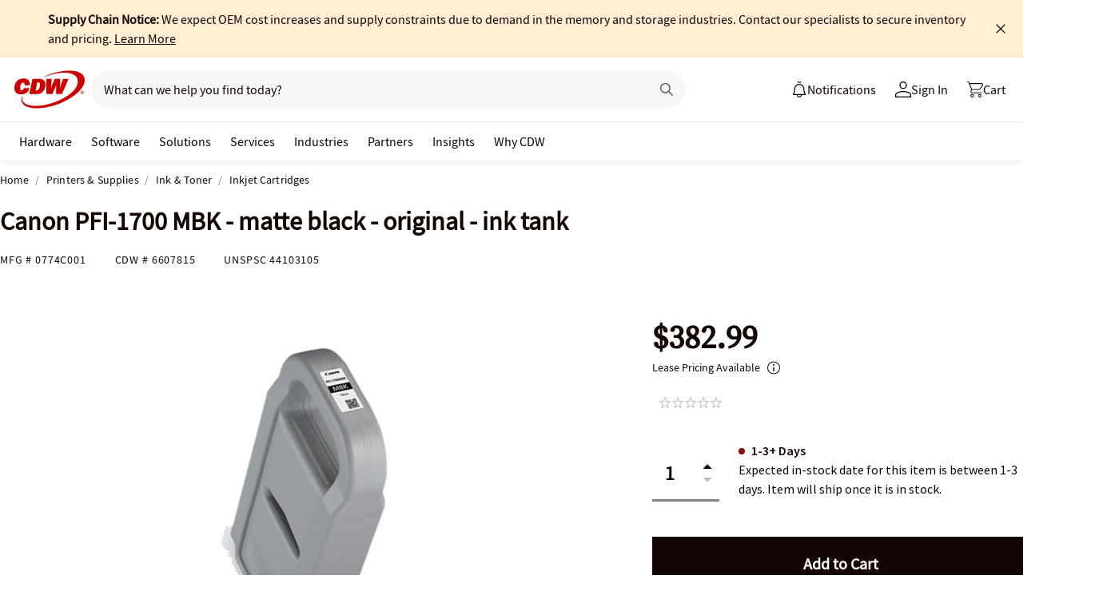

--- FILE ---
content_type: application/x-javascript;charset=utf-8
request_url: https://smetrics.cdw.com/id?d_visid_ver=5.2.0&d_fieldgroup=A&mcorgid=6B61EE6A54FA17010A4C98A7%40AdobeOrg&mid=03376715742391045335096715046421077227&ts=1768453042405
body_size: -115
content:
{"mid":"03376715742391045335096715046421077227"}

--- FILE ---
content_type: text/javascript; charset=UTF-8
request_url: https://cdw.needle.com/pload?v=10126B&cid=1768453045406&cids=2&ts=1768453045443&pcount=24&pdata=title%3DCanon%2520PFI-1700%2520MBK%2520-%2520matte%2520black%2520-%2520original%2520-%2520ink%2520tank%2520-%25200774C001%2520-%2520Inkjet%2520Cartridges%2520-%2520CDW.com%26url%3Dhttps%253A%252F%252Fwww.cdw.com%252Fproduct%252Fcanon-pfi-1700-mbk-matte-black-original-ink-tank%252F6607815%26wn%3D45443%26ls%3D1%26ExternalNetwork%3Dtrue%26productId%3D6607815%26categoryId%3DPrinters%2520%2526%2520Supplies%257CInk%2520%2526%2520Toner%257CInkjet%2520Cartridges%26productPrice%3D382.99%26inviteContext%3DPrinters%2520%2526%2520Supplies%26setBrand%3DCanon%26PersistentId%3D%26CustomerSeq%3D%26EAccountUserEmailAddressSeq%3D%26ContactSeq%3D%26CustomerType%3D%26EAccountUserSeq%3D%26RecentOrderFlag%3D%26MSEnrolled%3D%26BrandDescription%3D%26MembershipPrintingSolution%3D%26MembershipShippingQualifier%3D%26MarketingEntitySegmentLevel3Description%3D%26MarketingEntitySegmentLevel2Description%3D%26lz%3DNA
body_size: 126
content:
Needle.setCookie('needleopt','Saant0-bots',3600);Needle.np="N190d1768453045406000110081d1d33b581d1d33b500000000000000000000000000000000";Needle.setCookie("needlepin",Needle.np,15552000);

--- FILE ---
content_type: text/javascript;charset=UTF-8
request_url: https://webobjects2.cdw.com/is/image/CDW/6607815_IS?req=set,json&handler=cbImageGallery1768453042725&callback=cbImageGallery1768453042725&_=1768453040286
body_size: -160
content:
/*jsonp*/cbImageGallery1768453042725({"set":{"pv":"1.0","type":"img_set","n":"CDW/6607815_IS","item":{"i":{"n":"CDW/6607815"},"s":{"n":"CDW/6607815"},"dx":"640","dy":"480","iv":"t9gQv1"}}},"");